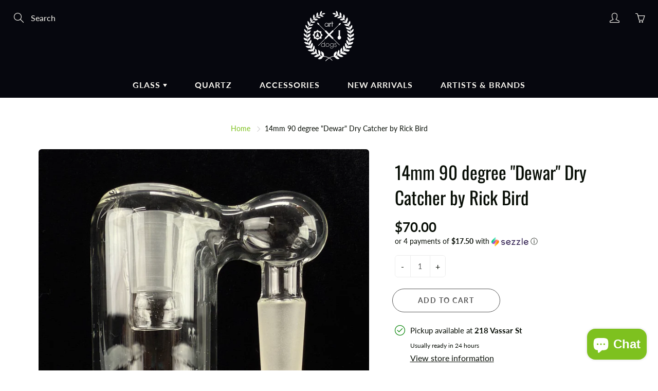

--- FILE ---
content_type: text/html; charset=utf-8
request_url: https://artdogsandgrace.com//variants/44775716651289/?section_id=store-availability
body_size: 126
content:
<div id="shopify-section-store-availability" class="shopify-section"><div class="store-availability-container">
    <div class="store-availability-information"><i class="lin lin-check store-availability-information-icon"></i>
        <div class="store-availability-information-container"><p class="store-availability-information__title">
              Pickup available at <strong>218 Vassar St</strong>
            </p>
            <p class="store-availability-information__stock store-availability-small-text">
              Usually ready in 24 hours
            </p>

            <button type="button" class="store-availability-information__button js-modal-open-store-availability-modal store-availability-small-text open-popup-link" data-store-availability-modal-open aria-haspopup="dialog">View store information
</button></div>
    </div>
    <div
      class="mfp-hide mfp-with-anim modal-popup mfp-dialog store-availability-modal"
      id="StoreAvailabilityModal"
      role="dialog"
      aria-modal="true"
      aria-labelledby="StoreAvailabilitiesModalProductTitle"
    >
      <div class="store-availabilities-modal__header">
        <div class="store-availabilities-modal__product-information">
          <h2
            id="StoreAvailabilitiesModalProductTitle"
            class="store-availabilities-modal__product-title"
            data-store-availability-modal-product-title
          >
          </h2>
          <p
            class="store-availabilities-modal__variant-title store-availability-small-text"
            data-store-availability-modal-variant-title
          >
            Default Title
          </p>
        </div>
      </div>
    <ul class="store-availabilities-list" role="list"><li class="store-availability-list__item">
          <h3 class="store-availability-list__location">
            218 Vassar St
          </h3>
          <div class="store-availability-list__stock store-availability-small-text"><i class="lin lin-check store-availability-list__stock__icon"></i>Pickup available, usually ready in 24 hours
</div><address class="store-availability-list__address">
            <p>218 Vassar St<br>reno NV 89502<br>United States</p>
          </address><p class="store-availability-list__phone store-availability-small-text">
              7753242787<br>
            </p></li></ul>
	</div>
</div>
</div>